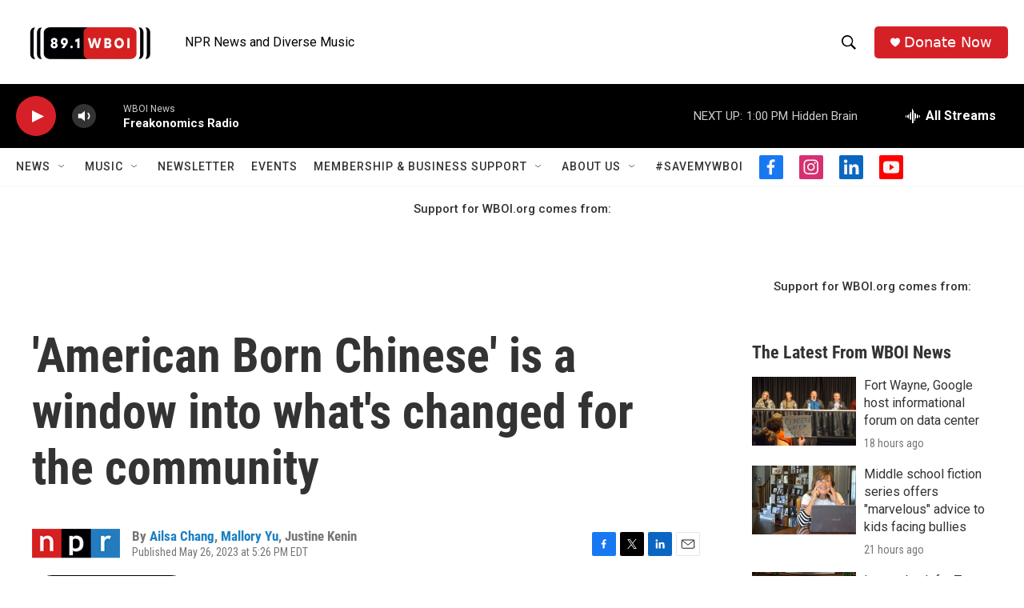

--- FILE ---
content_type: text/html; charset=utf-8
request_url: https://www.google.com/recaptcha/api2/aframe
body_size: 247
content:
<!DOCTYPE HTML><html><head><meta http-equiv="content-type" content="text/html; charset=UTF-8"></head><body><script nonce="CE6NrlV_MTryMrdSlv4hrg">/** Anti-fraud and anti-abuse applications only. See google.com/recaptcha */ try{var clients={'sodar':'https://pagead2.googlesyndication.com/pagead/sodar?'};window.addEventListener("message",function(a){try{if(a.source===window.parent){var b=JSON.parse(a.data);var c=clients[b['id']];if(c){var d=document.createElement('img');d.src=c+b['params']+'&rc='+(localStorage.getItem("rc::a")?sessionStorage.getItem("rc::b"):"");window.document.body.appendChild(d);sessionStorage.setItem("rc::e",parseInt(sessionStorage.getItem("rc::e")||0)+1);localStorage.setItem("rc::h",'1765645398011');}}}catch(b){}});window.parent.postMessage("_grecaptcha_ready", "*");}catch(b){}</script></body></html>